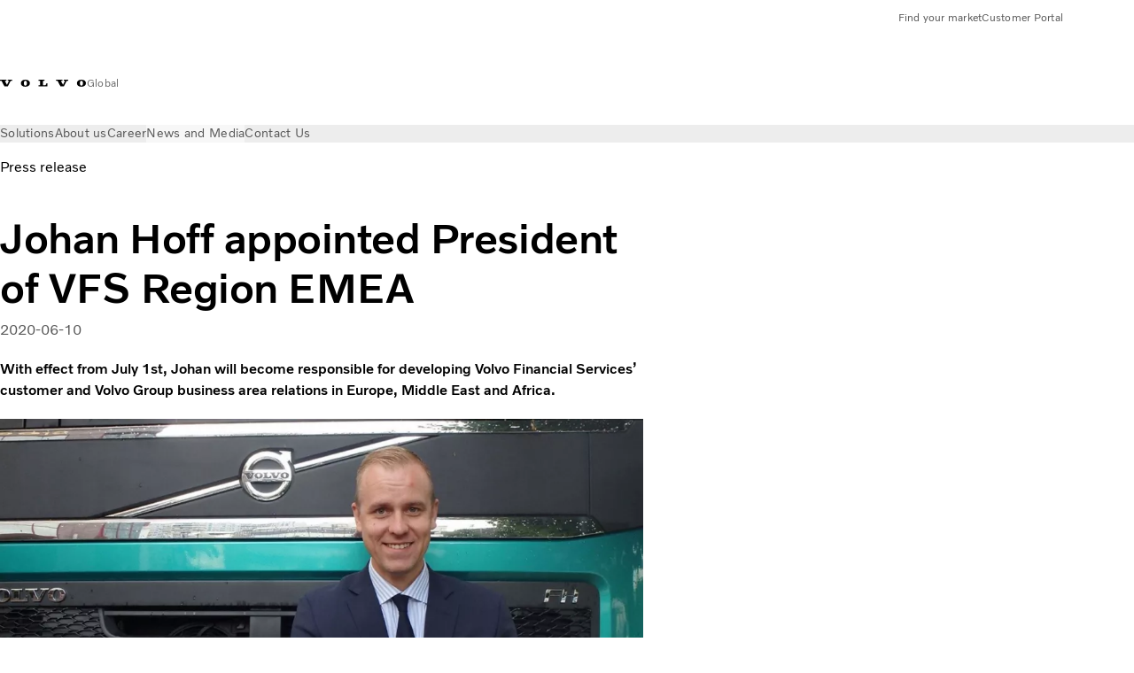

--- FILE ---
content_type: text/html;charset=utf-8
request_url: https://www.volvofinancialservices.com/en/news-and-media/press-releases/2020/jun/johan-hoff.html
body_size: 10617
content:

<!DOCTYPE HTML>
<html lang="en">
    <head>
    <meta charset="UTF-8"/>
    <title>Johan Hoff appointed President of VFS Region EMEA | Volvo Financial Services</title>
    <meta name="keywords" content="Volvo Financial Services,Press release,2020"/>
    <meta name="description" content="With effect from July 1st, Johan will become responsible for developing Volvo Financial Services’ customer and Volvo Group business area relations in Europe, Middle East and Africa. 
"/>
    
    <meta name="viewport" content="width=device-width, initial-scale=1"/>

    
    
    

    

    

    

    
    
<script defer="defer" type="text/javascript" src="/.rum/@adobe/helix-rum-js@%5E2/dist/rum-standalone.js"></script>
<link rel="stylesheet" href="/clientlibs-edge/production/20260115172347/shared/vcdk/publish.css" type="text/css"><script src="/clientlibs-edge/production/20260115172347/shared/vcdk/publish.js" defer></script>





    
    
<script src="/clientlibs-edge/production/20260115172347/shared/vcdk/components.js" defer></script>








    <link rel="preconnect" href="https://cdn.designsystem.volvogroup.com"/>
    <link rel="preconnect" href="https://cdn.designsystem.volvogroup.com" crossorigin/>
    <link href="https://cdn.designsystem.volvogroup.com/2-2-0/css/volvo/typefaces.css" rel="stylesheet"/>



    
    <link rel="preconnect" href="https://fonts.googleapis.com"/>
    <link rel="preconnect" href="https://fonts.gstatic.com" crossorigin/>
    <link href="https://fonts.googleapis.com/css2?family=Noto+Sans:ital,wdth,wght@0,62.5..100,100..900;1,62.5..100,100..900&display=swap" rel="stylesheet"/>

    
    









    
    <meta property="og:title" content="Johan Hoff appointed President of VFS Region EMEA"/>
<meta property="og:description" content="With effect from July 1st, Johan will become responsible for developing Volvo Financial Services’ customer and Volvo Group business area relations in Europe, Middle East and Africa."/>
<meta property="og:type" content="article"/>
<meta property="og:image" content="https://www.volvofinancialservices.com/content/dam/volvo-financial-services/markets/master/classic/global/home/news/2020/jun/1860x1050-pressrelease-johan-hoff.jpg"/>
<meta property="og:image:alt" content="Johan Hoff"/>
<meta property="twitter:image" content="https://www.volvofinancialservices.com/content/dam/volvo-financial-services/markets/master/classic/global/home/news/2020/jun/1860x1050-pressrelease-johan-hoff.jpg"/>
<meta property="twitter:image:alt" content="Johan Hoff"/>




    
    
    
    
<link rel="stylesheet" href="/clientlibs-edge/production/20260115172347/volvo-platform/publish.css" type="text/css">


    
    
    
    
    
    


    

     
    
    
    
    
    

    
    
    
    
    
    
    
    
    

    
    
    
    
    
    

    
    

    <meta name="analytics-pageview" content='{
            "_volvo": {
                "universal": {
                    "generic": {
                        "brand": {
                            "name": "Volvo Financial Services",
                            "type": "Corporate",
                            "identifier": "glb\u002Dvfs\u002Den",
                            "reportSuite": {
                                "prodList": "volvog224735,volvogvc,volvogvcvfs",
                                "stagingList": "volvogvgaemstaging"
                            }
                        }
                    },
                    "web": {
                        "page": {
                            "category": "\/conf\/volvo\/settings\/wcm\/templates\/volvo\u002Darticlepage",
                            "language": "English",
                            "country": "Corporate",
                            "templateLocation": "\/conf\/volvo\/settings\/wcm\/templates\/volvo\u002Darticlepage",
                            "contentLocation": "\/content\/volvo\u002Dfinancial\u002Dservices\/global\/en\/news\u002Dand\u002Dmedia\/press\u002Dreleases\/2020\/jun\/johan\u002Dhoff",
                            "publishDate": "2024\u002D09\u002D04T09:22:57.625Z",
                            "tags": "volvo-financial-services,press-release,2020",
                            "author": ""
                        }
                    }
                }
            },
            "web" : {
                "webPageDetails" : {
                    "isErrorPage": false,
                    "isHomePage": false,
                    "name": "Johan Hoff appointed President of VFS Region EMEA | Volvo Financial Services",
                    "siteSection": "\/news\u002Dand\u002Dmedia\/press\u002Dreleases\/2020\/jun\/johan\u002Dhoff"
                }
            },
            "environment" : {
                "type": "prod"
            }
        }'/>

    
    <script>
        var dataLayer = {
            pageInfo:    {
                pageName:          "Johan Hoff appointed President of VFS Region EMEA",
                pageURL:           location.protocol + "//" + location.host + location.pathname,
                siteType:          "Corporate",
                siteIdentifier:    "glb\u002Dvfs\u002Den",
                contentHierarchy1: "news\u002Dand\u002Dmedia",
                contentHierarchy2: "press\u002Dreleases",
                contentHierarchy3: "2020"
            },
            contentInfo: {
                publishDate:     "2024\u002D09\u002D04T09:22:57.625Z",
                templateName:    "Generic Article Template",
                serverName:      ""
            },
            bAInfo: {
                businessArea:           "Volvo Financial Services",
                division:               "Global",
                region:                 "Global",
                market:                 "Corporate",
                language:               "English",
                lama:                   "en\u002Den",
                reportSuiteListProd:    "volvog224735,volvogvc,volvogvcvfs",
                reportSuiteListStaging: "volvogvgaemstaging"
            }
        };
    </script>
    
    <script></script>
    
    
    
    
<script src="/clientlibs-edge/production/20260115172347/shared/components/structure/analytics-pageview.js"></script>


    
    
    
<script src="/etc.clientlibs/core/wcm/components/commons/datalayer/v1/clientlibs/core.wcm.components.commons.datalayer.v1.lc-6e1e9f7e5e2e5885d29bea65710ca169-lc.js" defer></script>


    
    
    
<script src="/clientlibs-edge/production/20260115172347/shared/components/structure/analytics-scroll.js" defer></script>




    
    
    

    

    


        <script type="text/javascript" src="//assets.adobedtm.com/afa9a4d5289e/45c8abe34b64/launch-9bcd834134b5.min.js" async></script>


    
    
    
<link rel="stylesheet" href="/etc.clientlibs/volvo/clientlibs/shared/components/pagetypes/article-page.lc-20260115224359-lc.css" type="text/css">



    

    
    
        
    
<script src="/clientlibs-edge/production/20260115172347/shared/components/structure/head-resource.js"></script>


    

    
        <link data-nc="HeadResource" rel="shortcut icon" href="/etc.clientlibs/volvo/clientlibs/volvo-platform/publish/resources/favicon.ico" type="image/x-icon"/>
        <link data-nc="HeadResource" rel="icon" href="/etc.clientlibs/volvo/clientlibs/volvo-platform/publish/resources/favicon.ico" type="image/x-icon"/>
    


    
    
    

<script>(window.BOOMR_mq=window.BOOMR_mq||[]).push(["addVar",{"rua.upush":"false","rua.cpush":"false","rua.upre":"false","rua.cpre":"false","rua.uprl":"false","rua.cprl":"false","rua.cprf":"false","rua.trans":"","rua.cook":"false","rua.ims":"false","rua.ufprl":"false","rua.cfprl":"false","rua.isuxp":"false","rua.texp":"norulematch","rua.ceh":"false","rua.ueh":"false","rua.ieh.st":"0"}]);</script>
<script>!function(){function o(n,i){if(n&&i)for(var r in i)i.hasOwnProperty(r)&&(void 0===n[r]?n[r]=i[r]:n[r].constructor===Object&&i[r].constructor===Object?o(n[r],i[r]):n[r]=i[r])}try{var n=decodeURIComponent("%7B%22Akamai%22%3A%7B%22enabled%22%3Afalse%7D%7D");if(n.length>0&&window.JSON&&"function"==typeof window.JSON.parse){var i=JSON.parse(n);void 0!==window.BOOMR_config?o(window.BOOMR_config,i):window.BOOMR_config=i}}catch(r){window.console&&"function"==typeof window.console.error&&console.error("mPulse: Could not parse configuration",r)}}();</script>
                              <script>!function(e){var n="https://s.go-mpulse.net/boomerang/";if("False"=="True")e.BOOMR_config=e.BOOMR_config||{},e.BOOMR_config.PageParams=e.BOOMR_config.PageParams||{},e.BOOMR_config.PageParams.pci=!0,n="https://s2.go-mpulse.net/boomerang/";if(window.BOOMR_API_key="AEUDG-SGDEL-UWMDE-YR3Y3-RVJE6",function(){function e(){if(!o){var e=document.createElement("script");e.id="boomr-scr-as",e.src=window.BOOMR.url,e.async=!0,i.parentNode.appendChild(e),o=!0}}function t(e){o=!0;var n,t,a,r,d=document,O=window;if(window.BOOMR.snippetMethod=e?"if":"i",t=function(e,n){var t=d.createElement("script");t.id=n||"boomr-if-as",t.src=window.BOOMR.url,BOOMR_lstart=(new Date).getTime(),e=e||d.body,e.appendChild(t)},!window.addEventListener&&window.attachEvent&&navigator.userAgent.match(/MSIE [67]\./))return window.BOOMR.snippetMethod="s",void t(i.parentNode,"boomr-async");a=document.createElement("IFRAME"),a.src="about:blank",a.title="",a.role="presentation",a.loading="eager",r=(a.frameElement||a).style,r.width=0,r.height=0,r.border=0,r.display="none",i.parentNode.appendChild(a);try{O=a.contentWindow,d=O.document.open()}catch(_){n=document.domain,a.src="javascript:var d=document.open();d.domain='"+n+"';void(0);",O=a.contentWindow,d=O.document.open()}if(n)d._boomrl=function(){this.domain=n,t()},d.write("<bo"+"dy onload='document._boomrl();'>");else if(O._boomrl=function(){t()},O.addEventListener)O.addEventListener("load",O._boomrl,!1);else if(O.attachEvent)O.attachEvent("onload",O._boomrl);d.close()}function a(e){window.BOOMR_onload=e&&e.timeStamp||(new Date).getTime()}if(!window.BOOMR||!window.BOOMR.version&&!window.BOOMR.snippetExecuted){window.BOOMR=window.BOOMR||{},window.BOOMR.snippetStart=(new Date).getTime(),window.BOOMR.snippetExecuted=!0,window.BOOMR.snippetVersion=12,window.BOOMR.url=n+"AEUDG-SGDEL-UWMDE-YR3Y3-RVJE6";var i=document.currentScript||document.getElementsByTagName("script")[0],o=!1,r=document.createElement("link");if(r.relList&&"function"==typeof r.relList.supports&&r.relList.supports("preload")&&"as"in r)window.BOOMR.snippetMethod="p",r.href=window.BOOMR.url,r.rel="preload",r.as="script",r.addEventListener("load",e),r.addEventListener("error",function(){t(!0)}),setTimeout(function(){if(!o)t(!0)},3e3),BOOMR_lstart=(new Date).getTime(),i.parentNode.appendChild(r);else t(!1);if(window.addEventListener)window.addEventListener("load",a,!1);else if(window.attachEvent)window.attachEvent("onload",a)}}(),"400".length>0)if(e&&"performance"in e&&e.performance&&"function"==typeof e.performance.setResourceTimingBufferSize)e.performance.setResourceTimingBufferSize(400);!function(){if(BOOMR=e.BOOMR||{},BOOMR.plugins=BOOMR.plugins||{},!BOOMR.plugins.AK){var n=""=="true"?1:0,t="",a="amh42kaxgqvm62lum2qa-f-5254c0201-clientnsv4-s.akamaihd.net",i="false"=="true"?2:1,o={"ak.v":"39","ak.cp":"1657595","ak.ai":parseInt("1068420",10),"ak.ol":"0","ak.cr":9,"ak.ipv":4,"ak.proto":"h2","ak.rid":"f07df21","ak.r":42313,"ak.a2":n,"ak.m":"dsca","ak.n":"essl","ak.bpcip":"3.15.205.0","ak.cport":36984,"ak.gh":"23.52.41.207","ak.quicv":"","ak.tlsv":"tls1.3","ak.0rtt":"","ak.0rtt.ed":"","ak.csrc":"-","ak.acc":"","ak.t":"1769236128","ak.ak":"hOBiQwZUYzCg5VSAfCLimQ==[base64]/6y/cdGQkEwG8Ew9K5NzVmKB61b+2iNxMcBFN50m6bnSw9JysfB8m/xM4RI/AH+Eyst/JvJWoIBoxlp25PHKN0tslwkQnRoaSAH9duLCwrYOEeArCBtMpfg/oroV8438TbC78srRbCHxEIrY9c=","ak.pv":"34","ak.dpoabenc":"","ak.tf":i};if(""!==t)o["ak.ruds"]=t;var r={i:!1,av:function(n){var t="http.initiator";if(n&&(!n[t]||"spa_hard"===n[t]))o["ak.feo"]=void 0!==e.aFeoApplied?1:0,BOOMR.addVar(o)},rv:function(){var e=["ak.bpcip","ak.cport","ak.cr","ak.csrc","ak.gh","ak.ipv","ak.m","ak.n","ak.ol","ak.proto","ak.quicv","ak.tlsv","ak.0rtt","ak.0rtt.ed","ak.r","ak.acc","ak.t","ak.tf"];BOOMR.removeVar(e)}};BOOMR.plugins.AK={akVars:o,akDNSPreFetchDomain:a,init:function(){if(!r.i){var e=BOOMR.subscribe;e("before_beacon",r.av,null,null),e("onbeacon",r.rv,null,null),r.i=!0}return this},is_complete:function(){return!0}}}}()}(window);</script></head>
    <body class="articlepage articlebasepage basepage page basicpage" id="articlepage-76d4a4bdd1" data-cmp-data-layer-enabled>
        <div class="vcdk-theme-provider vcdk-theme-provider--main vcdk-theme-volvo" data-vcdk-brand="volvo" data-vcdk-mode="light" themeid="volvo-light">
          
              
          
          
          
              
    
        
    
<link rel="stylesheet" href="/clientlibs-edge/production/20260115172347/shared/components/structure/top-banner.css" type="text/css"><script src="/clientlibs-edge/production/20260115172347/shared/components/structure/top-banner.js" defer></script>


    
    
    
    
    
<script src="/clientlibs-edge/production/20260115172347/shared/components/structure/unsupported-browser.js" defer></script>




<div class="top-banner unsupported-browser hidden" data-nc="TopBanner">
    <div class="container">
        <vcdk-banner themeId="volvo-light" data-nc="UnsupportedBrowser">
            We noticed that you are using a browser that is no longer supported by our system, to enjoy the full Volvo experience consider changing browser
            <vcdk-banner-actions>
                
    
    
    
    

    
    

    
    
        
    
<link rel="stylesheet" href="/clientlibs-edge/production/20260115172347/shared/components/content/button.css" type="text/css">


    

    
    
    
    
        <vcdk-button invert-theme variant="secondary" size="medium" class="top-banner__close">
            Close
        </vcdk-button>
    

            </vcdk-banner-actions>
        </vcdk-banner>
    </div>
</div>


    
    
    
        
    
<link rel="stylesheet" href="/clientlibs-edge/production/20260115172347/shared/components/structure/marketlanguageselector.css" type="text/css"><script src="/clientlibs-edge/production/20260115172347/shared/components/structure/marketlanguageselector.js" defer></script>


    
    <div class="top-banner hidden" data-nc="TopBanner" data-nc-params-TopBanner='{
            "homepagePath": "/content/volvo-financial-services/global/en"
        }'>
        <div class="container">

        </div>
    </div>




              <div class="header"><header class="header__container container-fullwidth">
    <div class="header__main container" data-nc="Header" data-nc-params-Header='{
             &quot;sticky&quot;: &quot;desktop&quot;
         }'>
        
        <div class="header__brand">
    <div class="header__brand__container">
        
        

    
        
        
            
            
            
            
            
            
            
            
                
    
<script src="/clientlibs-edge/production/20260115172347/shared/components/content/image/image.js" defer></script>


            
            
            
            
            
    
<script src="/etc.clientlibs/core/wcm/components/image/v2/image/clientlibs/site.lc-d31d55e65397b599da9a48a99dd8f4af-lc.js"></script>


        
        
        
        
            
                <div data-cmp-is="image" data-cmp-lazythreshold="0" data-cmp-src="/en/_jcr_content/root/header/logo.coreimg{.width}.svg/1764246837367/volvo-wm-spread.svg" data-asset="/content/dam/volvo-financial-services/markets/master/logo/volvo-wm-spread.svg" data-nc="ImageViewer" data-nc-params-ImageViewer='{
                        "assetUrl": "/en/_jcr_content/root/header/logo.coreimg.svg/1764246837367/volvo-wm-spread.svg",
                        "assetPath": "",
                        "imageServer": "",
                        "isZoom": false
                    }' data-title="Volvo Financial Services" class="img__container  cmp-image" id="image-5b16ae654d" itemscope itemtype="http://schema.org/ImageObject">
                    
                    <a class="img__link" href="/en.html" data-cmp-hook-image="link" target="_self">
                        
    
        
        <img src="/en/_jcr_content/root/header/logo.coreimg.svg/1764246837367/volvo-wm-spread.svg" class="img__asset cmp-image__image img__asset__image" itemprop="contentUrl" data-cmp-hook-image="image" alt="Volvo Financial Services"/>
        
        
    

                        <div class="cmp-image__overlay"></div>
                    </a>
                    
                    
                </div>
            
        

    
    



    


        <div class="header__brand-text">
            <p class="header__company"> </p>
            <p class="header__market">Global</p>
        </div>
    </div>
</div>

        
        <div class="header__meta ">
    
    
    <div class="header__metanav header__metanav--phone hidden-desktop">
        <ul class="cmp-list">
            
            <li class="cmp-list__item">
                
                
    
    
    
    <vcdk-icon-button button-aria-label="Search" variant="tertiary" size="medium" icon="search" class="header__searchIcon">
    </vcdk-icon-button>

            </li>
            
            <li class="cmp-list__item">
                <span data-nc="Link" data-nc-params-link='{&quot;event&quot;: &quot;SIDENAV_OPEN&quot;}'>
                    
                    
    
    
    
    <vcdk-icon-button button-aria-label="Open Menu" variant="tertiary" size="medium" icon="hamburger-menu" class="header__burgerIcon">
    </vcdk-icon-button>

                </span>
            </li>
        </ul>
    </div>
    
    <div class="header__metanav header__metanav--desktop hidden-phone hidden-tablet">
        <div class="header-top-links structurelist list header__toplinks">
    
    



    
    
<script src="/clientlibs-edge/production/20260115172347/shared/components/content/list.js" defer></script>







<div class="list" data-nc="List" data-nc-params-List='{
        "title": ""
     }'>
    <div class="cmp-list--default">
        
        
    
    
        <ul class="cmp-list">
            <li class="cmp-list__item">
                <a class="cmp-list__item-link" href="https://www.volvofinancialservices.com/en/select-market.html" target="_self" data-link-text="Find your market">
                    
    <vcdk-system-icon size="24" icon="globe" element-role="presentation" class="cmp-list__item-icon cmp-list__item-icon--start"></vcdk-system-icon>

                    <span class="cmp-list__item-text" data-link-text="Find your market">
                        Find your market
                    </span>
                </a>
            </li>
        
            <li class="cmp-list__item">
                <a class="cmp-list__item-link" href="https://www.volvofinancialservices.com/en/tools/customer-portal.html" target="_self" data-link-text="Customer Portal">
                    
    <vcdk-system-icon size="24" icon="user" element-role="presentation" class="cmp-list__item-icon cmp-list__item-icon--start"></vcdk-system-icon>

                    <span class="cmp-list__item-text" data-link-text="Customer Portal">
                        Customer Portal
                    </span>
                </a>
            </li>
        </ul>
    

    </div>
    
    <div class="cmp-list--accordion">
        <details class="cmp-list__details">
            <summary class="cmp-list__title">
                
                
            </summary>
            
    
    
        <ul class="cmp-list">
            <li class="cmp-list__item">
                <a class="cmp-list__item-link" href="https://www.volvofinancialservices.com/en/select-market.html" target="_self" data-link-text="Find your market">
                    
    <vcdk-system-icon size="24" icon="globe" element-role="presentation" class="cmp-list__item-icon cmp-list__item-icon--start"></vcdk-system-icon>

                    <span class="cmp-list__item-text" data-link-text="Find your market">
                        Find your market
                    </span>
                </a>
            </li>
        
            <li class="cmp-list__item">
                <a class="cmp-list__item-link" href="https://www.volvofinancialservices.com/en/tools/customer-portal.html" target="_self" data-link-text="Customer Portal">
                    
    <vcdk-system-icon size="24" icon="user" element-role="presentation" class="cmp-list__item-icon cmp-list__item-icon--start"></vcdk-system-icon>

                    <span class="cmp-list__item-text" data-link-text="Customer Portal">
                        Customer Portal
                    </span>
                </a>
            </li>
        </ul>
    

        </details>
    </div>
</div>

    

</div>

    </div>
</div>

        
        

    <div class="header__search" hidden aria-hidden="true">
        
    <section class="cmp-search search" role="search" data-cmp-is="search" data-cmp-min-length="10000" data-cmp-results-size="10" data-nc="Search" data-cmp-data-layer="{&#34;search-f1fd676ca6&#34;:{&#34;@type&#34;:&#34;volvo/base/components/structure/search&#34;}}">
        <form class="cmp-search__form" method="get" data-cmp-results-page="https://www.volvofinancialservices.com/en/tools/search-results.html" data-cmp-hook-search="form" action="/content/volvo-financial-services/global/en.searchresults.json/_jcr_content/root/header/search" autocomplete="off">
            <div class="cmp-search__field">
                
    <vcdk-search-field placeholder="Search" name="q" input-aria-label="Search" id="search-field" icon="search" class="form-field--vcdk-search-field cmp-search__input">
    </vcdk-search-field>

                
            </div>
        </form>
        
<script data-cmp-hook-search="itemTemplate" type="x-template">
    <a class="cmp-search__item" data-cmp-hook-search="item" role="option" aria-selected="false">
        <span class="cmp-search__item-title" data-cmp-hook-search="itemTitle"></span>
    </a>
</script>

    </section>


    
    
<script src="/clientlibs-edge/production/20260115172347/shared/components/structure/search.js" defer></script>




    </div>


    </div>

    
    <div class="header__mainnav" data-nc="Navigation" data-nc-params-navigation='{"i18n": { "overview": "Overview"}}'>
    
        
    
<script src="/clientlibs-edge/production/20260115172347/shared/components/structure/main-navigation.js" defer></script>


    

    <div class="header__mainnav-content">
          <div class="hidden-desktop header__mainnav-topbar">
               <div class="header__toplinks">
                    
                    <div class="header-top-links structurelist list">
    
    



    
    








<div class="list" data-nc="List" data-nc-params-List='{
        "title": ""
     }'>
    <div class="cmp-list--default">
        
        
    
    
        <ul class="cmp-list">
            <li class="cmp-list__item">
                <a class="cmp-list__item-link" href="https://www.volvofinancialservices.com/en/select-market.html" target="_self" data-link-text="Find your market">
                    
    <vcdk-system-icon size="24" icon="globe" element-role="presentation" class="cmp-list__item-icon cmp-list__item-icon--start"></vcdk-system-icon>

                    <span class="cmp-list__item-text" data-link-text="Find your market">
                        Find your market
                    </span>
                </a>
            </li>
        
            <li class="cmp-list__item">
                <a class="cmp-list__item-link" href="https://www.volvofinancialservices.com/en/tools/customer-portal.html" target="_self" data-link-text="Customer Portal">
                    
    <vcdk-system-icon size="24" icon="user" element-role="presentation" class="cmp-list__item-icon cmp-list__item-icon--start"></vcdk-system-icon>

                    <span class="cmp-list__item-text" data-link-text="Customer Portal">
                        Customer Portal
                    </span>
                </a>
            </li>
        </ul>
    

    </div>
    
    <div class="cmp-list--accordion">
        <details class="cmp-list__details">
            <summary class="cmp-list__title">
                
                
            </summary>
            
    
    
        <ul class="cmp-list">
            <li class="cmp-list__item">
                <a class="cmp-list__item-link" href="https://www.volvofinancialservices.com/en/select-market.html" target="_self" data-link-text="Find your market">
                    
    <vcdk-system-icon size="24" icon="globe" element-role="presentation" class="cmp-list__item-icon cmp-list__item-icon--start"></vcdk-system-icon>

                    <span class="cmp-list__item-text" data-link-text="Find your market">
                        Find your market
                    </span>
                </a>
            </li>
        
            <li class="cmp-list__item">
                <a class="cmp-list__item-link" href="https://www.volvofinancialservices.com/en/tools/customer-portal.html" target="_self" data-link-text="Customer Portal">
                    
    <vcdk-system-icon size="24" icon="user" element-role="presentation" class="cmp-list__item-icon cmp-list__item-icon--start"></vcdk-system-icon>

                    <span class="cmp-list__item-text" data-link-text="Customer Portal">
                        Customer Portal
                    </span>
                </a>
            </li>
        </ul>
    

        </details>
    </div>
</div>

    

</div>

               </div>
               <div class="header__mainnav-close">
                    
                    
                    <span data-nc="Link" data-nc-params-link='{ &quot;event&quot;: &quot;SIDENAV_CLOSE&quot; }'>
                         
    
    
    
    <vcdk-icon-button button-aria-label="Close Menu" variant="tertiary" size="medium" icon="close" class="header__closeIcon">
    </vcdk-icon-button>

                    </span>
               </div>
          </div>
          
          <div class="main-nav main-navigation navigation container"><nav id="main-navigation-226df8024a" class="cmp-navigation" itemscope itemtype="http://schema.org/SiteNavigationElement" data-cmp-data-layer="{&#34;main-navigation-226df8024a&#34;:{&#34;@type&#34;:&#34;volvo/base/components/structure/main-navigation&#34;}}">
    <ul class="cmp-navigation__group">
        
    <li class="cmp-navigation__item cmp-navigation__item--level-0">
        
    <a href="/en/solutions.html" class="cmp-navigation__item-link" data-breadcrumb="/content/volvo-financial-services/global/en/solutions" target="_self">
        
        
        
        
        
        <span class="cmp-navigation__item-link-text">Solutions</span>
        
    <vcdk-system-icon size="16" icon="chevron-down" element-role="presentation" class="cmp-navigation__item-link-icon cmp-navigation__item-link-icon--16"></vcdk-system-icon>

        
    <vcdk-system-icon size="24" icon="chevron-down" element-role="presentation" class="cmp-navigation__item-link-icon cmp-navigation__item-link-icon--24"></vcdk-system-icon>

    </a>
    

        
    <ul class="cmp-navigation__group">
        
    <li class="cmp-navigation__item cmp-navigation__item--level-1">
        
    <a href="/en/solutions/leasing-and-loans.html" class="cmp-navigation__item-link" data-breadcrumb="/content/volvo-financial-services/global/en/solutions/leasing-and-loans" target="_self">
        
        
        
        
        
        <span class="cmp-navigation__item-link-text">Leasing and loans</span>
        
    <vcdk-system-icon size="16" icon="chevron-right" element-role="presentation" class="cmp-navigation__item-link-icon cmp-navigation__item-link-icon--16"></vcdk-system-icon>

        
    <vcdk-system-icon size="24" icon="chevron-right" element-role="presentation" class="cmp-navigation__item-link-icon cmp-navigation__item-link-icon--24"></vcdk-system-icon>

    </a>
    

        
    </li>

    <li class="cmp-navigation__item cmp-navigation__item--level-1">
        
    <a href="/en/solutions/parts-and-service-financing.html" class="cmp-navigation__item-link" data-breadcrumb="/content/volvo-financial-services/global/en/solutions/parts-and-service-financing" target="_self">
        
        
        
        
        
        <span class="cmp-navigation__item-link-text">Parts and service</span>
        
    <vcdk-system-icon size="16" icon="chevron-right" element-role="presentation" class="cmp-navigation__item-link-icon cmp-navigation__item-link-icon--16"></vcdk-system-icon>

        
    <vcdk-system-icon size="24" icon="chevron-right" element-role="presentation" class="cmp-navigation__item-link-icon cmp-navigation__item-link-icon--24"></vcdk-system-icon>

    </a>
    

        
    </li>

    <li class="cmp-navigation__item cmp-navigation__item--level-1">
        
    <a href="/en/solutions/electromobility-financing.html" class="cmp-navigation__item-link" data-breadcrumb="/content/volvo-financial-services/global/en/solutions/electromobility-financing" target="_self">
        
        
        
        
        
        <span class="cmp-navigation__item-link-text">Electromobility</span>
        
    <vcdk-system-icon size="16" icon="chevron-right" element-role="presentation" class="cmp-navigation__item-link-icon cmp-navigation__item-link-icon--16"></vcdk-system-icon>

        
    <vcdk-system-icon size="24" icon="chevron-right" element-role="presentation" class="cmp-navigation__item-link-icon cmp-navigation__item-link-icon--24"></vcdk-system-icon>

    </a>
    

        
    </li>

    <li class="cmp-navigation__item cmp-navigation__item--level-1">
        
    <a href="/en/solutions/insurance.html" class="cmp-navigation__item-link" data-breadcrumb="/content/volvo-financial-services/global/en/solutions/insurance" target="_self">
        
        
        
        
        
        <span class="cmp-navigation__item-link-text">Insurance</span>
        
    <vcdk-system-icon size="16" icon="chevron-right" element-role="presentation" class="cmp-navigation__item-link-icon cmp-navigation__item-link-icon--16"></vcdk-system-icon>

        
    <vcdk-system-icon size="24" icon="chevron-right" element-role="presentation" class="cmp-navigation__item-link-icon cmp-navigation__item-link-icon--24"></vcdk-system-icon>

    </a>
    

        
    </li>

    <li class="cmp-navigation__item cmp-navigation__item--level-1">
        
    <a href="/en/solutions/payment-solutions.html" class="cmp-navigation__item-link" data-breadcrumb="/content/volvo-financial-services/global/en/solutions/payment-solutions" target="_self">
        
        
        
        
        
        <span class="cmp-navigation__item-link-text">Payment solutions</span>
        
    <vcdk-system-icon size="16" icon="chevron-right" element-role="presentation" class="cmp-navigation__item-link-icon cmp-navigation__item-link-icon--16"></vcdk-system-icon>

        
    <vcdk-system-icon size="24" icon="chevron-right" element-role="presentation" class="cmp-navigation__item-link-icon cmp-navigation__item-link-icon--24"></vcdk-system-icon>

    </a>
    

        
    </li>

        

    </ul>

    </li>

    <li class="cmp-navigation__item cmp-navigation__item--level-0">
        
    <a href="/en/about-us.html" class="cmp-navigation__item-link" data-breadcrumb="/content/volvo-financial-services/global/en/about-us" target="_self">
        
        
        
        
        
        <span class="cmp-navigation__item-link-text">About us</span>
        
    <vcdk-system-icon size="16" icon="chevron-down" element-role="presentation" class="cmp-navigation__item-link-icon cmp-navigation__item-link-icon--16"></vcdk-system-icon>

        
    <vcdk-system-icon size="24" icon="chevron-down" element-role="presentation" class="cmp-navigation__item-link-icon cmp-navigation__item-link-icon--24"></vcdk-system-icon>

    </a>
    

        
    <ul class="cmp-navigation__group">
        
    <li class="cmp-navigation__item cmp-navigation__item--level-1">
        
    <a href="/en/about-us/innovation.html" class="cmp-navigation__item-link" data-breadcrumb="/content/volvo-financial-services/global/en/about-us/innovation" target="_self">
        
        
        
        
        
        <span class="cmp-navigation__item-link-text">Innovation</span>
        
    <vcdk-system-icon size="16" icon="chevron-right" element-role="presentation" class="cmp-navigation__item-link-icon cmp-navigation__item-link-icon--16"></vcdk-system-icon>

        
    <vcdk-system-icon size="24" icon="chevron-right" element-role="presentation" class="cmp-navigation__item-link-icon cmp-navigation__item-link-icon--24"></vcdk-system-icon>

    </a>
    

        
    </li>

    <li class="cmp-navigation__item cmp-navigation__item--level-1">
        
    <a href="/en/about-us/sustainability.html" class="cmp-navigation__item-link" data-breadcrumb="/content/volvo-financial-services/global/en/about-us/sustainability" target="_self">
        
        
        
        
        
        <span class="cmp-navigation__item-link-text">Sustainability</span>
        
    <vcdk-system-icon size="16" icon="chevron-right" element-role="presentation" class="cmp-navigation__item-link-icon cmp-navigation__item-link-icon--16"></vcdk-system-icon>

        
    <vcdk-system-icon size="24" icon="chevron-right" element-role="presentation" class="cmp-navigation__item-link-icon cmp-navigation__item-link-icon--24"></vcdk-system-icon>

    </a>
    

        
    </li>

        

    </ul>

    </li>

    <li class="cmp-navigation__item cmp-navigation__item--level-0">
        
    <a href="/en/career.html" class="cmp-navigation__item-link" data-breadcrumb="/content/volvo-financial-services/global/en/career" target="_self">
        
        
        
        
        
        <span class="cmp-navigation__item-link-text">Career</span>
        
    <vcdk-system-icon size="16" icon="chevron-right" element-role="presentation" class="cmp-navigation__item-link-icon cmp-navigation__item-link-icon--16"></vcdk-system-icon>

        
    <vcdk-system-icon size="24" icon="chevron-right" element-role="presentation" class="cmp-navigation__item-link-icon cmp-navigation__item-link-icon--24"></vcdk-system-icon>

    </a>
    

        
    </li>

    <li class="cmp-navigation__item cmp-navigation__item--level-0 cmp-navigation__item--active">
        
    <a href="/en/news-and-media.html" aria-current="page" class="cmp-navigation__item-link" data-breadcrumb="/content/volvo-financial-services/global/en/news-and-media" target="_self">
        
        
        
        
        
        <span class="cmp-navigation__item-link-text">News and Media</span>
        
    <vcdk-system-icon size="16" icon="chevron-right" element-role="presentation" class="cmp-navigation__item-link-icon cmp-navigation__item-link-icon--16"></vcdk-system-icon>

        
    <vcdk-system-icon size="24" icon="chevron-right" element-role="presentation" class="cmp-navigation__item-link-icon cmp-navigation__item-link-icon--24"></vcdk-system-icon>

    </a>
    

        
    </li>

    <li class="cmp-navigation__item cmp-navigation__item--level-0">
        
    <a href="/en/contact-us.html" class="cmp-navigation__item-link" data-breadcrumb="/content/volvo-financial-services/global/en/contact-us" target="_self">
        
        
        
        
        
        <span class="cmp-navigation__item-link-text">Contact Us</span>
        
    <vcdk-system-icon size="16" icon="chevron-right" element-role="presentation" class="cmp-navigation__item-link-icon cmp-navigation__item-link-icon--16"></vcdk-system-icon>

        
    <vcdk-system-icon size="24" icon="chevron-right" element-role="presentation" class="cmp-navigation__item-link-icon cmp-navigation__item-link-icon--24"></vcdk-system-icon>

    </a>
    

        
    </li>

        
    </ul>
</nav>

    

</div>

          
    </div>
</div>


    
    <div class="subnav">
    

    


</div>

</header>
</div>



              



              
<div class="root responsivegrid">


<div class="aem-Grid aem-Grid--12 aem-Grid--default--12 ">
    
    <div class="breadcrumb aem-GridColumn aem-GridColumn--default--12">
</div>
<div class="article aem-GridColumn aem-GridColumn--default--12">
    
    
<link rel="stylesheet" href="/clientlibs-edge/production/20260115172347/shared/components/structure/article.css" type="text/css">




    <script type="application/ld+json">
        {"datePublished":"2020-06-10","image":["https://assets.volvo.com/is/image/VolvoInformationTechnologyAB/1860x1050-pressrelease-johan-hoff?wid=1400&fit=constrain"],"@type":"Article","publisher":{"@type":"Organization","name":"","logo":{"@type":"ImageObject","name":"/content/dam/volvo-financial-services/markets/master/logo/volvo-wm-spread.svg"}},"description":"With effect from July 1st, Johan will become responsible for developing Volvo Financial Services\u2019 customer and Volvo Group business area relations in Europe, Middle East and Africa.","dateModified":"2021-07-06T14:00:11.908Z","mainEntityOfPage":{"@type":"WebPage","@id":"https://www.volvofinancialservices.com/en/news-and-media/press-releases/2020/jun/johan-hoff.html"},"@context":"https://schema.org","headline":"Johan Hoff appointed President of VFS Region EMEA"}
    </script>
    <article class="article__base">
        
        <div class="article__tag">
            
    
    
    <vcdk-tag variant="neutral-subtle" size="medium"/>
        Press release
    </vcdk-tag>

        </div>
        <h1 class="article__title">Johan Hoff appointed President of VFS Region EMEA</h1>
        <div class="article__details direction--ltr">
            <span class="article__date">2020-06-10</span>
            
            
        </div>
        
        
        <div class="article__introduction">With effect from July 1st, Johan will become responsible for developing Volvo Financial Services’ customer and Volvo Group business area relations in Europe, Middle East and Africa.</div>
        <div class="article__media">
            <figure>
                
                    <img src="https://assets.volvo.com/is/image/VolvoInformationTechnologyAB/1860x1050-pressrelease-johan-hoff?wid=1024" alt="Johan Hoff"/>
                    
                    
                
                
                
            </figure>
        </div>
    </article>

</div>
<div class="responsivegrid main-grid aem-GridColumn aem-GridColumn--default--12">


<div class="aem-Grid aem-Grid--12 aem-Grid--default--12 ">
    
    <div class="text margin-top--single margin-bottom--single aem-GridColumn aem-GridColumn--default--12">

    
    
    
    

    
    

    
    
        
    
<link rel="stylesheet" href="/clientlibs-edge/production/20260115172347/shared/components/content/text.css" type="text/css">


    

    
    
    
    
<script src="/clientlibs-edge/production/20260115172347/shared/components/content/text.js" defer></script>



  <div class="text__container" data-nc="Text">
      <p>Volvo Financial Services (VFS) has announced that Johan Hoff has been appointed President of its Europe, Middle East and Africa (EMEA) Region. He takes up his new position on July 1, 2020, and will be responsible for developing relationships with customers, dealers and other business partners in the Region. Johan will also become a member of the VFS Executive Management Team.</p>
<p>Johan has almost 20 years of experience within VFS and the Volvo Group, and during that time has held several positions of increasing responsibility. His most recent roles include Managing Director, VFS Russia, and VP &amp; Managing Director of VFS EMEA East hub. A Swedish national, he holds bachelor’s degrees in Finance and Law from University West, Sweden, and a master’s degree in Applied Finance from Macquarie University, Australia. He speaks Swedish, English, German and Russian.</p>
<p><b>Deep knowledge of VFS and EMEA region<br />
</b>“Johan takes over responsibility for the key EMEA region at an exciting time, one that is full of opportunities. I’m confident that with his deep knowledge of both the company and the region, Johan will continue VFS’ expansion and support an increasing number of customers across EMEA. I welcome him to the role and to the VFS Executive Management Team,” says Marcio Pedroso, President Volvo Financial Services.</p>
<p>Currently based in Poland, Johan will relocate to Gothenburg, Sweden and report to Marcio Pedroso, President, Volvo Financial Services. Johan replaces Nils Jaeger who was named President Volvo Autonomous Solutions in late 2019.</p>
<p>For further information or an interview, please contact:</p>
<p><b>Allison Long</b><br />
SVP, Communications  <br />
Volvo Financial Services <br />
Tel: int &#43;1 336 420 7617<br />
Email: <a href="mailto:allison.long&#64;vfsco.com" target="_blank" rel="noopener">allison.long&#64;vfsco.com</a></p>
<p><b>Brian O’Sullivan</b><br />
SE10<br />
London <br />
Tel: int &#43;44 77 333 50307<br />
Email: <a href="mailto:osullivan&#64;se10.com" target="_blank" rel="noopener">osullivan&#64;se10.com</a></p>

  </div>
  
    

</div>
<div class="text margin-top--single margin-bottom--single aem-GridColumn aem-GridColumn--default--12">

    
    
    
    

    
    

    
    
        
    



    

    
    
    
    




  <div class="text__container" data-nc="Text">
      <h2>Related News</h2>
  </div>
  
    

</div>
<div class="teaserlist list teaser--layout-top aem-GridColumn aem-GridColumn--default--12">
    
    
<link rel="stylesheet" href="/clientlibs-edge/production/20260115172347/shared/components/content/teaserlist.css" type="text/css"><script src="/clientlibs-edge/production/20260115172347/shared/components/content/teaserlist.js" defer></script>


    
    
    

    
    

    
    
        
    



    




    
    
    
    
    
        <span class="teaserlist__title--group t-caption-2">Latest Press Release</span>
        <h3 class="teaserlist__title">Latest Press Release</h3>
        <ul data-nc="TeaserList" class="teaserlist__list teaserlist--layout-top">
            
                <li class="cmp-teaser__item">
                    <a class="cmp-teaser__link" href="https://www.volvofinancialservices.com/en/news-and-media/press-releases/2025/dec/volvo-financial-services-launches-electric-ready-lease.html" target="_self">
                        
    
    
    
    

    
    

    
    
        
    
<link rel="stylesheet" href="/clientlibs-edge/production/20260115172347/shared/components/content/teaser.css" type="text/css">


    



    <div class="cmp-teaser">
        <div class="cmp-teaser__image">
            <div class="cmp-image" itemtype="http://schema.org/ImageObject" itemscope>
                
                 
                <img src="https://assets.volvo.com/is/image/VolvoInformationTechnologyAB/ev-lease-002?size=1280,720&scl=1" class="cmp-image__image" alt="" loading="lazy" itemprop="contentUrl"/>
                
                
            </div>
        </div>
        
        <div class="cmp-teaser__overlay"></div>
        <div class="cmp-teaser__overlay--shade"></div>
        
        <div class="cmp-teaser__content">
            <div class="article__header">
                <div class="article__tag">
                    Press release
                </div>
                <div class="article__details direction--ltr">
                    <time class="article__date" datetime="2025-12-14 18:30:00.000Z">
                        2025-12-15
                    </time>
                    <time class="article__date--long" datetime="2025-12-14 18:30:00.000Z">
                        December 15, 2025
                    </time>
                    
                    
                </div>
            </div>
            <h3 class="cmp-teaser__title article__title">Volvo Financial Services launches Electric Ready Lease</h3>
            <div class="cmp-teaser__description">In conjunction with the Clean Energy Finance Corporation (CEFC), Volvo Financial Services has unveiled a new offering tailored specifically Volvo electric trucks. The $70 million finance package backed by the CEFC aims to lower barriers of entry for transport businesses of all sizes to encourage adoption and uptake of zero emissions heavy vehicles.</div>
        </div>
    </div>


                        
                    </a>
                </li>
            
                <li class="cmp-teaser__item">
                    <a class="cmp-teaser__link" href="https://www.volvofinancialservices.com/en/news-and-media/press-releases/2025/july/vfs-canada-boosts-collaboration-with-move-to-volvo-group-mississauga.html" target="_self">
                        
    
    
    
    

    
    

    
    
        
    



    



    <div class="cmp-teaser">
        <div class="cmp-teaser__image">
            <div class="cmp-image" itemtype="http://schema.org/ImageObject" itemscope>
                
                 <img src="https://assets.volvo.com/is/image/VolvoInformationTechnologyAB/volvo-flags-2?size=1280,720&scl=1" class="cmp-image__image" alt="Volvo Flags" loading="lazy" itemprop="contentUrl"/>
                
                
                
            </div>
        </div>
        
        <div class="cmp-teaser__overlay"></div>
        <div class="cmp-teaser__overlay--shade"></div>
        
        <div class="cmp-teaser__content">
            <div class="article__header">
                <div class="article__tag">
                    Press release
                </div>
                <div class="article__details direction--ltr">
                    <time class="article__date" datetime="2025-07-01 18:30:00.000Z">
                        2025-07-02
                    </time>
                    <time class="article__date--long" datetime="2025-07-01 18:30:00.000Z">
                        July 2, 2025
                    </time>
                    
                    
                </div>
            </div>
            <h3 class="cmp-teaser__title article__title">Volvo Financial Services Canada Boosts Collaboration with Move to Volvo Group Offices in Mississauga</h3>
            <div class="cmp-teaser__description">Volvo Financial Services (VFS) Canada recently announced a plan to relocate its offices from Aurora, Ontario, to Mississauga, Ontario, where other Volvo Group Canada companies are based. The move will strengthen collaboration between VFS and Volvo Group colleagues in support of customers and dealers across Canada. </div>
        </div>
    </div>


                        
                    </a>
                </li>
            
                <li class="cmp-teaser__item">
                    <a class="cmp-teaser__link" href="https://www.volvofinancialservices.com/en/news-and-media/press-releases/2024/dec/volvo-financial-services-drives-qcd-s-expansion-of-zero-tailpipe.html" target="_self">
                        
    
    
    
    

    
    

    
    
        
    



    



    <div class="cmp-teaser">
        <div class="cmp-teaser__image">
            <div class="cmp-image" itemtype="http://schema.org/ImageObject" itemscope>
                
                 <img src="https://assets.volvo.com/is/image/VolvoInformationTechnologyAB/volvo-financial-services-drives-qcds?size=1280,720&scl=1" class="cmp-image__image" alt="Volvo Financial Services Drives QCD’s Expansion" loading="lazy" itemprop="contentUrl"/>
                
                
                
            </div>
        </div>
        
        <div class="cmp-teaser__overlay"></div>
        <div class="cmp-teaser__overlay--shade"></div>
        
        <div class="cmp-teaser__content">
            <div class="article__header">
                <div class="article__tag">
                    Press release
                </div>
                <div class="article__details direction--ltr">
                    <time class="article__date" datetime="2024-12-11 18:30:00.000Z">
                        2024-12-12
                    </time>
                    <time class="article__date--long" datetime="2024-12-11 18:30:00.000Z">
                        December 12, 2024
                    </time>
                    
                    
                </div>
            </div>
            <h3 class="cmp-teaser__title article__title">Volvo Financial Services Drives QCD’s Expansion of Zero-Tailpipe Emission Volvo VNR Electric Fleet with Innovative Financing Solutions</h3>
            <div class="cmp-teaser__description">Volvo Trucks North America, Volvo Financial Services (VFS), and Quality Custom Distribution Services LLC (QCD) — a Golden State Foods LLC company — have collaborated on the largest deployment of Volvo VNR Electric trucks to date that support last-mile food and beverage deliveries. QCD utilized the innovative vehicle lease options and charging infrastructure financing solutions available through VFS, which were introduced to reduce the barriers fleet customers can encounter when switching to zero-tailpipe emission technologies.</div>
        </div>
    </div>


                        
                    </a>
                </li>
            
        </ul>
    


    

</div>

    
</div>
</div>

    
</div>
</div>


              

              <footer class="footer__container">
    <div class="container">
        
        <div class="footer__links">
    <div class="footer__links-group" data-nc="LinkList">
        
    
    



    
    








<div class="list" data-nc="List" data-nc-params-List='{
        "title": "Solutions"
     }'>
    <div class="cmp-list--default">
        <p class="cmp-list__title">Solutions</p>
        
    
    
        <ul class="cmp-list">
            <li class="cmp-list__item">
                <a class="cmp-list__item-link" href="https://www.volvofinancialservices.com/en/solutions/leasing-and-loans.html" target="_self" data-link-text="Leasing and loans">
                    
                    <span class="cmp-list__item-text" data-link-text="Leasing and loans">
                        Leasing and loans
                    </span>
                </a>
            </li>
        
            <li class="cmp-list__item">
                <a class="cmp-list__item-link" href="https://www.volvofinancialservices.com/en/solutions/insurance.html" target="_self" data-link-text="Insurance">
                    
                    <span class="cmp-list__item-text" data-link-text="Insurance">
                        Insurance
                    </span>
                </a>
            </li>
        
            <li class="cmp-list__item">
                <a class="cmp-list__item-link" href="https://www.volvofinancialservices.com/en/solutions/parts-and-service-financing.html" target="_self" data-link-text="Parts and service financing">
                    
                    <span class="cmp-list__item-text" data-link-text="Parts and service financing">
                        Parts and service financing
                    </span>
                </a>
            </li>
        
            <li class="cmp-list__item">
                <a class="cmp-list__item-link" href="https://www.volvofinancialservices.com/en/solutions/electromobility-financing.html" target="_self" data-link-text="Electromobility solutions">
                    
                    <span class="cmp-list__item-text" data-link-text="Electromobility solutions">
                        Electromobility solutions
                    </span>
                </a>
            </li>
        
            <li class="cmp-list__item">
                <a class="cmp-list__item-link" href="https://www.volvofinancialservices.com/en/solutions/payment-solutions.html" target="_self" data-link-text="Payment solutions">
                    
                    <span class="cmp-list__item-text" data-link-text="Payment solutions">
                        Payment solutions
                    </span>
                </a>
            </li>
        </ul>
    

    </div>
    
    <div class="cmp-list--accordion">
        <details class="cmp-list__details">
            <summary class="cmp-list__title">
                Solutions
                
    <vcdk-system-icon size="24" icon="chevron-down" element-role="presentation" class="cmp-list__title-icon"></vcdk-system-icon>

            </summary>
            
    
    
        <ul class="cmp-list">
            <li class="cmp-list__item">
                <a class="cmp-list__item-link" href="https://www.volvofinancialservices.com/en/solutions/leasing-and-loans.html" target="_self" data-link-text="Leasing and loans">
                    
                    <span class="cmp-list__item-text" data-link-text="Leasing and loans">
                        Leasing and loans
                    </span>
                </a>
            </li>
        
            <li class="cmp-list__item">
                <a class="cmp-list__item-link" href="https://www.volvofinancialservices.com/en/solutions/insurance.html" target="_self" data-link-text="Insurance">
                    
                    <span class="cmp-list__item-text" data-link-text="Insurance">
                        Insurance
                    </span>
                </a>
            </li>
        
            <li class="cmp-list__item">
                <a class="cmp-list__item-link" href="https://www.volvofinancialservices.com/en/solutions/parts-and-service-financing.html" target="_self" data-link-text="Parts and service financing">
                    
                    <span class="cmp-list__item-text" data-link-text="Parts and service financing">
                        Parts and service financing
                    </span>
                </a>
            </li>
        
            <li class="cmp-list__item">
                <a class="cmp-list__item-link" href="https://www.volvofinancialservices.com/en/solutions/electromobility-financing.html" target="_self" data-link-text="Electromobility solutions">
                    
                    <span class="cmp-list__item-text" data-link-text="Electromobility solutions">
                        Electromobility solutions
                    </span>
                </a>
            </li>
        
            <li class="cmp-list__item">
                <a class="cmp-list__item-link" href="https://www.volvofinancialservices.com/en/solutions/payment-solutions.html" target="_self" data-link-text="Payment solutions">
                    
                    <span class="cmp-list__item-text" data-link-text="Payment solutions">
                        Payment solutions
                    </span>
                </a>
            </li>
        </ul>
    

        </details>
    </div>
</div>

    


    </div>
    <div class="footer__links-group" data-nc="LinkList">
        
    
    



    
    








<div class="list" data-nc="List" data-nc-params-List='{
        "title": "About us"
     }'>
    <div class="cmp-list--default">
        <p class="cmp-list__title">About us</p>
        
    
    
        <ul class="cmp-list">
            <li class="cmp-list__item">
                <a class="cmp-list__item-link" href="https://www.volvofinancialservices.com/en/about-us.html" target="_self" data-link-text="Volvo Financial Services">
                    
                    <span class="cmp-list__item-text" data-link-text="Volvo Financial Services">
                        Volvo Financial Services
                    </span>
                </a>
            </li>
        
            <li class="cmp-list__item">
                <a class="cmp-list__item-link" href="https://www.volvofinancialservices.com/en/sustainability.html" target="_self" data-link-text="Sustainability">
                    
                    <span class="cmp-list__item-text" data-link-text="Sustainability">
                        Sustainability
                    </span>
                </a>
            </li>
        
            <li class="cmp-list__item">
                <a class="cmp-list__item-link" href="https://www.volvofinancialservices.com/en/news-and-media.html" target="_self" data-link-text="News and media">
                    
                    <span class="cmp-list__item-text" data-link-text="News and media">
                        News and media
                    </span>
                </a>
            </li>
        
            <li class="cmp-list__item">
                <a class="cmp-list__item-link" href="https://www.volvofinancialservices.com/en/career.html" target="_self" data-link-text="Career ">
                    
                    <span class="cmp-list__item-text" data-link-text="Career ">
                        Career 
                    </span>
                </a>
            </li>
        </ul>
    

    </div>
    
    <div class="cmp-list--accordion">
        <details class="cmp-list__details">
            <summary class="cmp-list__title">
                About us
                
    <vcdk-system-icon size="24" icon="chevron-down" element-role="presentation" class="cmp-list__title-icon"></vcdk-system-icon>

            </summary>
            
    
    
        <ul class="cmp-list">
            <li class="cmp-list__item">
                <a class="cmp-list__item-link" href="https://www.volvofinancialservices.com/en/about-us.html" target="_self" data-link-text="Volvo Financial Services">
                    
                    <span class="cmp-list__item-text" data-link-text="Volvo Financial Services">
                        Volvo Financial Services
                    </span>
                </a>
            </li>
        
            <li class="cmp-list__item">
                <a class="cmp-list__item-link" href="https://www.volvofinancialservices.com/en/sustainability.html" target="_self" data-link-text="Sustainability">
                    
                    <span class="cmp-list__item-text" data-link-text="Sustainability">
                        Sustainability
                    </span>
                </a>
            </li>
        
            <li class="cmp-list__item">
                <a class="cmp-list__item-link" href="https://www.volvofinancialservices.com/en/news-and-media.html" target="_self" data-link-text="News and media">
                    
                    <span class="cmp-list__item-text" data-link-text="News and media">
                        News and media
                    </span>
                </a>
            </li>
        
            <li class="cmp-list__item">
                <a class="cmp-list__item-link" href="https://www.volvofinancialservices.com/en/career.html" target="_self" data-link-text="Career ">
                    
                    <span class="cmp-list__item-text" data-link-text="Career ">
                        Career 
                    </span>
                </a>
            </li>
        </ul>
    

        </details>
    </div>
</div>

    


    </div>
    <div class="footer__links-group" data-nc="LinkList">
        
    
    



    
    








<div class="list" data-nc="List" data-nc-params-List='{
        "title": "Customer service"
     }'>
    <div class="cmp-list--default">
        <p class="cmp-list__title">Customer service</p>
        
    
    
        <ul class="cmp-list">
            <li class="cmp-list__item">
                <a class="cmp-list__item-link" href="https://www.volvofinancialservices.com/en/contact-us.html" target="_self" data-link-text="Contact us">
                    
                    <span class="cmp-list__item-text" data-link-text="Contact us">
                        Contact us
                    </span>
                </a>
            </li>
        </ul>
    

    </div>
    
    <div class="cmp-list--accordion">
        <details class="cmp-list__details">
            <summary class="cmp-list__title">
                Customer service
                
    <vcdk-system-icon size="24" icon="chevron-down" element-role="presentation" class="cmp-list__title-icon"></vcdk-system-icon>

            </summary>
            
    
    
        <ul class="cmp-list">
            <li class="cmp-list__item">
                <a class="cmp-list__item-link" href="https://www.volvofinancialservices.com/en/contact-us.html" target="_self" data-link-text="Contact us">
                    
                    <span class="cmp-list__item-text" data-link-text="Contact us">
                        Contact us
                    </span>
                </a>
            </li>
        </ul>
    

        </details>
    </div>
</div>

    


    </div>
    <div class="footer__links-group" data-nc="LinkList">
        
    
    



    
    








<div class="list" data-nc="List" data-nc-params-List='{
        "title": "Social media"
     }'>
    <div class="cmp-list--default">
        <p class="cmp-list__title">Social media</p>
        
    
    
        <ul class="cmp-list">
            <li class="cmp-list__item">
                <a class="cmp-list__item-link" href="https://www.youtube.com/channel/UCA7N8-qNljF0Bh0TlgvoWIw" target="_blank" data-link-text="Youtube" rel="noopener">
                    
    <vcdk-system-icon size="24" icon="youtube" element-role="presentation" class="cmp-list__item-icon cmp-list__item-icon--start"></vcdk-system-icon>

                    <span class="cmp-list__item-text" data-link-text="Youtube">
                        Youtube
                    </span>
                </a>
            </li>
        
            <li class="cmp-list__item">
                <a class="cmp-list__item-link" href="https://www.linkedin.com/company/14133?trk=tyah&trkInfo=clickedVertical%3Acompany%2CclickedEntityId%3A14133%2Cidx%3A2-1-4%2CtarId%3A1452252952220%2Ctas%3Avolvo%20financi" target="_blank" data-link-text="linkedin" rel="noopener">
                    
    <vcdk-system-icon size="24" icon="linkedin" element-role="presentation" class="cmp-list__item-icon cmp-list__item-icon--start"></vcdk-system-icon>

                    <span class="cmp-list__item-text" data-link-text="linkedin">
                        linkedin
                    </span>
                </a>
            </li>
        </ul>
    

    </div>
    
    <div class="cmp-list--accordion">
        <details class="cmp-list__details">
            <summary class="cmp-list__title">
                Social media
                
    <vcdk-system-icon size="24" icon="chevron-down" element-role="presentation" class="cmp-list__title-icon"></vcdk-system-icon>

            </summary>
            
    
    
        <ul class="cmp-list">
            <li class="cmp-list__item">
                <a class="cmp-list__item-link" href="https://www.youtube.com/channel/UCA7N8-qNljF0Bh0TlgvoWIw" target="_blank" data-link-text="Youtube" rel="noopener">
                    
    <vcdk-system-icon size="24" icon="youtube" element-role="presentation" class="cmp-list__item-icon cmp-list__item-icon--start"></vcdk-system-icon>

                    <span class="cmp-list__item-text" data-link-text="Youtube">
                        Youtube
                    </span>
                </a>
            </li>
        
            <li class="cmp-list__item">
                <a class="cmp-list__item-link" href="https://www.linkedin.com/company/14133?trk=tyah&trkInfo=clickedVertical%3Acompany%2CclickedEntityId%3A14133%2Cidx%3A2-1-4%2CtarId%3A1452252952220%2Ctas%3Avolvo%20financi" target="_blank" data-link-text="linkedin" rel="noopener">
                    
    <vcdk-system-icon size="24" icon="linkedin" element-role="presentation" class="cmp-list__item-icon cmp-list__item-icon--start"></vcdk-system-icon>

                    <span class="cmp-list__item-text" data-link-text="linkedin">
                        linkedin
                    </span>
                </a>
            </li>
        </ul>
    

        </details>
    </div>
</div>

    


    </div>
</div>

        
        <div class="footer__bar-wrapper">
    <div class="container">
        <div class="footer__bar">
            <div class="footer__bar-copyright ">
    <p class="footer__bar-copyright-text">Copyright AB Volvo  2026</p>
</div>
            <div class="footer__bar-links">
    
    
    



    
    








<div class="list" data-nc="List" data-nc-params-List='{
        "title": ""
     }'>
    <div class="cmp-list--default">
        
        
    
    
        <ul class="cmp-list">
            <li class="cmp-list__item">
                <a class="cmp-list__item-link" href="https://www.volvogroup.com" target="_blank" data-link-text="www.volvogroup.com" rel="noopener">
                    
    <vcdk-system-icon size="24" icon="link-external" element-role="presentation" class="cmp-list__item-icon cmp-list__item-icon--start"></vcdk-system-icon>

                    <span class="cmp-list__item-text" data-link-text="www.volvogroup.com">
                        www.volvogroup.com
                    </span>
                </a>
            </li>
        
            <li class="cmp-list__item">
                <a class="cmp-list__item-link" href="https://www.volvofinancialservices.com/en/tools/privacy.html" target="_self" data-link-text="Privacy">
                    
                    <span class="cmp-list__item-text" data-link-text="Privacy">
                        Privacy
                    </span>
                </a>
            </li>
        
            <li class="cmp-list__item">
                <a class="cmp-list__item-link" href="https://www.volvofinancialservices.com/en/tools/cookies.html" target="_self" data-link-text="Cookies">
                    
                    <span class="cmp-list__item-text" data-link-text="Cookies">
                        Cookies
                    </span>
                </a>
            </li>
        
            <li class="cmp-list__item">
                <a class="cmp-list__item-link" href="https://www.volvofinancialservices.com/en/tools/data-act.html" target="_self" data-link-text="Data Act">
                    
                    <span class="cmp-list__item-text" data-link-text="Data Act">
                        Data Act
                    </span>
                </a>
            </li>
        </ul>
    

    </div>
    
    <div class="cmp-list--accordion">
        <details class="cmp-list__details">
            <summary class="cmp-list__title">
                
                
            </summary>
            
    
    
        <ul class="cmp-list">
            <li class="cmp-list__item">
                <a class="cmp-list__item-link" href="https://www.volvogroup.com" target="_blank" data-link-text="www.volvogroup.com" rel="noopener">
                    
    <vcdk-system-icon size="24" icon="link-external" element-role="presentation" class="cmp-list__item-icon cmp-list__item-icon--start"></vcdk-system-icon>

                    <span class="cmp-list__item-text" data-link-text="www.volvogroup.com">
                        www.volvogroup.com
                    </span>
                </a>
            </li>
        
            <li class="cmp-list__item">
                <a class="cmp-list__item-link" href="https://www.volvofinancialservices.com/en/tools/privacy.html" target="_self" data-link-text="Privacy">
                    
                    <span class="cmp-list__item-text" data-link-text="Privacy">
                        Privacy
                    </span>
                </a>
            </li>
        
            <li class="cmp-list__item">
                <a class="cmp-list__item-link" href="https://www.volvofinancialservices.com/en/tools/cookies.html" target="_self" data-link-text="Cookies">
                    
                    <span class="cmp-list__item-text" data-link-text="Cookies">
                        Cookies
                    </span>
                </a>
            </li>
        
            <li class="cmp-list__item">
                <a class="cmp-list__item-link" href="https://www.volvofinancialservices.com/en/tools/data-act.html" target="_self" data-link-text="Data Act">
                    
                    <span class="cmp-list__item-text" data-link-text="Data Act">
                        Data Act
                    </span>
                </a>
            </li>
        </ul>
    

        </details>
    </div>
</div>

    


</div>
            
        </div>
    </div>
</div>


    </div>
</footer>


              
    
        
    
<link rel="stylesheet" href="/clientlibs-edge/production/20260115172347/shared/components/content/cookienote.css" media="print" onload="this.media='all'">


        
    
<script src="/clientlibs-edge/production/20260115172347/shared/components/content/cookienote.js" defer></script>


    

    

              
    
    



    
    
    
    
<script src="/clientlibs-edge/production/20260115172347/shared.js" defer></script>



    
    
<script src="/clientlibs-edge/production/20260115172347/volvo-platform/publish.js" defer></script>


    
    


    

    

    



    

              
    


          
        </div>
    </body>
</html>
